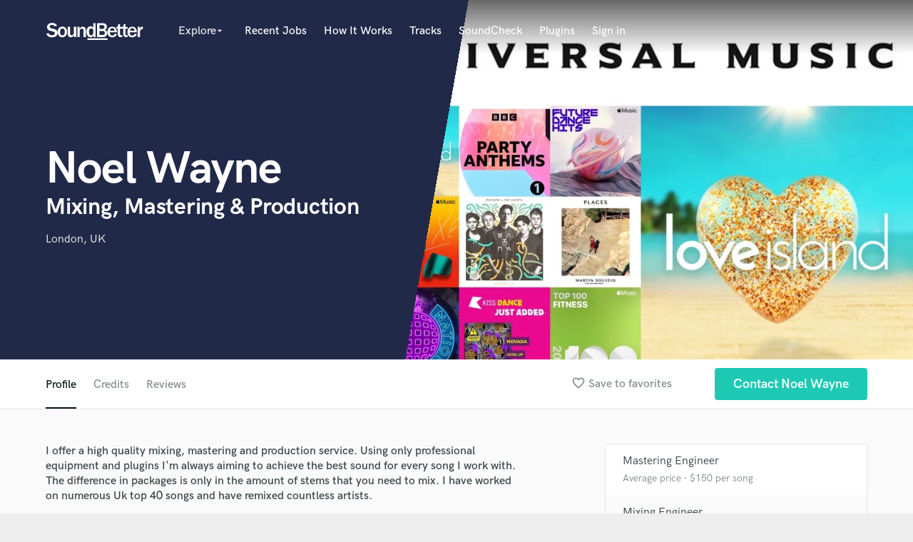

--- FILE ---
content_type: text/html; charset=utf-8
request_url: https://www.google.com/recaptcha/api2/anchor?ar=1&k=6Ldz1-ISAAAAAC-cNJnj4siHO0Gswu3die0mxASV&co=aHR0cHM6Ly9zb3VuZGJldHRlci5jb206NDQz&hl=en&v=PoyoqOPhxBO7pBk68S4YbpHZ&size=normal&anchor-ms=20000&execute-ms=30000&cb=xn8za4zigymi
body_size: 49242
content:
<!DOCTYPE HTML><html dir="ltr" lang="en"><head><meta http-equiv="Content-Type" content="text/html; charset=UTF-8">
<meta http-equiv="X-UA-Compatible" content="IE=edge">
<title>reCAPTCHA</title>
<style type="text/css">
/* cyrillic-ext */
@font-face {
  font-family: 'Roboto';
  font-style: normal;
  font-weight: 400;
  font-stretch: 100%;
  src: url(//fonts.gstatic.com/s/roboto/v48/KFO7CnqEu92Fr1ME7kSn66aGLdTylUAMa3GUBHMdazTgWw.woff2) format('woff2');
  unicode-range: U+0460-052F, U+1C80-1C8A, U+20B4, U+2DE0-2DFF, U+A640-A69F, U+FE2E-FE2F;
}
/* cyrillic */
@font-face {
  font-family: 'Roboto';
  font-style: normal;
  font-weight: 400;
  font-stretch: 100%;
  src: url(//fonts.gstatic.com/s/roboto/v48/KFO7CnqEu92Fr1ME7kSn66aGLdTylUAMa3iUBHMdazTgWw.woff2) format('woff2');
  unicode-range: U+0301, U+0400-045F, U+0490-0491, U+04B0-04B1, U+2116;
}
/* greek-ext */
@font-face {
  font-family: 'Roboto';
  font-style: normal;
  font-weight: 400;
  font-stretch: 100%;
  src: url(//fonts.gstatic.com/s/roboto/v48/KFO7CnqEu92Fr1ME7kSn66aGLdTylUAMa3CUBHMdazTgWw.woff2) format('woff2');
  unicode-range: U+1F00-1FFF;
}
/* greek */
@font-face {
  font-family: 'Roboto';
  font-style: normal;
  font-weight: 400;
  font-stretch: 100%;
  src: url(//fonts.gstatic.com/s/roboto/v48/KFO7CnqEu92Fr1ME7kSn66aGLdTylUAMa3-UBHMdazTgWw.woff2) format('woff2');
  unicode-range: U+0370-0377, U+037A-037F, U+0384-038A, U+038C, U+038E-03A1, U+03A3-03FF;
}
/* math */
@font-face {
  font-family: 'Roboto';
  font-style: normal;
  font-weight: 400;
  font-stretch: 100%;
  src: url(//fonts.gstatic.com/s/roboto/v48/KFO7CnqEu92Fr1ME7kSn66aGLdTylUAMawCUBHMdazTgWw.woff2) format('woff2');
  unicode-range: U+0302-0303, U+0305, U+0307-0308, U+0310, U+0312, U+0315, U+031A, U+0326-0327, U+032C, U+032F-0330, U+0332-0333, U+0338, U+033A, U+0346, U+034D, U+0391-03A1, U+03A3-03A9, U+03B1-03C9, U+03D1, U+03D5-03D6, U+03F0-03F1, U+03F4-03F5, U+2016-2017, U+2034-2038, U+203C, U+2040, U+2043, U+2047, U+2050, U+2057, U+205F, U+2070-2071, U+2074-208E, U+2090-209C, U+20D0-20DC, U+20E1, U+20E5-20EF, U+2100-2112, U+2114-2115, U+2117-2121, U+2123-214F, U+2190, U+2192, U+2194-21AE, U+21B0-21E5, U+21F1-21F2, U+21F4-2211, U+2213-2214, U+2216-22FF, U+2308-230B, U+2310, U+2319, U+231C-2321, U+2336-237A, U+237C, U+2395, U+239B-23B7, U+23D0, U+23DC-23E1, U+2474-2475, U+25AF, U+25B3, U+25B7, U+25BD, U+25C1, U+25CA, U+25CC, U+25FB, U+266D-266F, U+27C0-27FF, U+2900-2AFF, U+2B0E-2B11, U+2B30-2B4C, U+2BFE, U+3030, U+FF5B, U+FF5D, U+1D400-1D7FF, U+1EE00-1EEFF;
}
/* symbols */
@font-face {
  font-family: 'Roboto';
  font-style: normal;
  font-weight: 400;
  font-stretch: 100%;
  src: url(//fonts.gstatic.com/s/roboto/v48/KFO7CnqEu92Fr1ME7kSn66aGLdTylUAMaxKUBHMdazTgWw.woff2) format('woff2');
  unicode-range: U+0001-000C, U+000E-001F, U+007F-009F, U+20DD-20E0, U+20E2-20E4, U+2150-218F, U+2190, U+2192, U+2194-2199, U+21AF, U+21E6-21F0, U+21F3, U+2218-2219, U+2299, U+22C4-22C6, U+2300-243F, U+2440-244A, U+2460-24FF, U+25A0-27BF, U+2800-28FF, U+2921-2922, U+2981, U+29BF, U+29EB, U+2B00-2BFF, U+4DC0-4DFF, U+FFF9-FFFB, U+10140-1018E, U+10190-1019C, U+101A0, U+101D0-101FD, U+102E0-102FB, U+10E60-10E7E, U+1D2C0-1D2D3, U+1D2E0-1D37F, U+1F000-1F0FF, U+1F100-1F1AD, U+1F1E6-1F1FF, U+1F30D-1F30F, U+1F315, U+1F31C, U+1F31E, U+1F320-1F32C, U+1F336, U+1F378, U+1F37D, U+1F382, U+1F393-1F39F, U+1F3A7-1F3A8, U+1F3AC-1F3AF, U+1F3C2, U+1F3C4-1F3C6, U+1F3CA-1F3CE, U+1F3D4-1F3E0, U+1F3ED, U+1F3F1-1F3F3, U+1F3F5-1F3F7, U+1F408, U+1F415, U+1F41F, U+1F426, U+1F43F, U+1F441-1F442, U+1F444, U+1F446-1F449, U+1F44C-1F44E, U+1F453, U+1F46A, U+1F47D, U+1F4A3, U+1F4B0, U+1F4B3, U+1F4B9, U+1F4BB, U+1F4BF, U+1F4C8-1F4CB, U+1F4D6, U+1F4DA, U+1F4DF, U+1F4E3-1F4E6, U+1F4EA-1F4ED, U+1F4F7, U+1F4F9-1F4FB, U+1F4FD-1F4FE, U+1F503, U+1F507-1F50B, U+1F50D, U+1F512-1F513, U+1F53E-1F54A, U+1F54F-1F5FA, U+1F610, U+1F650-1F67F, U+1F687, U+1F68D, U+1F691, U+1F694, U+1F698, U+1F6AD, U+1F6B2, U+1F6B9-1F6BA, U+1F6BC, U+1F6C6-1F6CF, U+1F6D3-1F6D7, U+1F6E0-1F6EA, U+1F6F0-1F6F3, U+1F6F7-1F6FC, U+1F700-1F7FF, U+1F800-1F80B, U+1F810-1F847, U+1F850-1F859, U+1F860-1F887, U+1F890-1F8AD, U+1F8B0-1F8BB, U+1F8C0-1F8C1, U+1F900-1F90B, U+1F93B, U+1F946, U+1F984, U+1F996, U+1F9E9, U+1FA00-1FA6F, U+1FA70-1FA7C, U+1FA80-1FA89, U+1FA8F-1FAC6, U+1FACE-1FADC, U+1FADF-1FAE9, U+1FAF0-1FAF8, U+1FB00-1FBFF;
}
/* vietnamese */
@font-face {
  font-family: 'Roboto';
  font-style: normal;
  font-weight: 400;
  font-stretch: 100%;
  src: url(//fonts.gstatic.com/s/roboto/v48/KFO7CnqEu92Fr1ME7kSn66aGLdTylUAMa3OUBHMdazTgWw.woff2) format('woff2');
  unicode-range: U+0102-0103, U+0110-0111, U+0128-0129, U+0168-0169, U+01A0-01A1, U+01AF-01B0, U+0300-0301, U+0303-0304, U+0308-0309, U+0323, U+0329, U+1EA0-1EF9, U+20AB;
}
/* latin-ext */
@font-face {
  font-family: 'Roboto';
  font-style: normal;
  font-weight: 400;
  font-stretch: 100%;
  src: url(//fonts.gstatic.com/s/roboto/v48/KFO7CnqEu92Fr1ME7kSn66aGLdTylUAMa3KUBHMdazTgWw.woff2) format('woff2');
  unicode-range: U+0100-02BA, U+02BD-02C5, U+02C7-02CC, U+02CE-02D7, U+02DD-02FF, U+0304, U+0308, U+0329, U+1D00-1DBF, U+1E00-1E9F, U+1EF2-1EFF, U+2020, U+20A0-20AB, U+20AD-20C0, U+2113, U+2C60-2C7F, U+A720-A7FF;
}
/* latin */
@font-face {
  font-family: 'Roboto';
  font-style: normal;
  font-weight: 400;
  font-stretch: 100%;
  src: url(//fonts.gstatic.com/s/roboto/v48/KFO7CnqEu92Fr1ME7kSn66aGLdTylUAMa3yUBHMdazQ.woff2) format('woff2');
  unicode-range: U+0000-00FF, U+0131, U+0152-0153, U+02BB-02BC, U+02C6, U+02DA, U+02DC, U+0304, U+0308, U+0329, U+2000-206F, U+20AC, U+2122, U+2191, U+2193, U+2212, U+2215, U+FEFF, U+FFFD;
}
/* cyrillic-ext */
@font-face {
  font-family: 'Roboto';
  font-style: normal;
  font-weight: 500;
  font-stretch: 100%;
  src: url(//fonts.gstatic.com/s/roboto/v48/KFO7CnqEu92Fr1ME7kSn66aGLdTylUAMa3GUBHMdazTgWw.woff2) format('woff2');
  unicode-range: U+0460-052F, U+1C80-1C8A, U+20B4, U+2DE0-2DFF, U+A640-A69F, U+FE2E-FE2F;
}
/* cyrillic */
@font-face {
  font-family: 'Roboto';
  font-style: normal;
  font-weight: 500;
  font-stretch: 100%;
  src: url(//fonts.gstatic.com/s/roboto/v48/KFO7CnqEu92Fr1ME7kSn66aGLdTylUAMa3iUBHMdazTgWw.woff2) format('woff2');
  unicode-range: U+0301, U+0400-045F, U+0490-0491, U+04B0-04B1, U+2116;
}
/* greek-ext */
@font-face {
  font-family: 'Roboto';
  font-style: normal;
  font-weight: 500;
  font-stretch: 100%;
  src: url(//fonts.gstatic.com/s/roboto/v48/KFO7CnqEu92Fr1ME7kSn66aGLdTylUAMa3CUBHMdazTgWw.woff2) format('woff2');
  unicode-range: U+1F00-1FFF;
}
/* greek */
@font-face {
  font-family: 'Roboto';
  font-style: normal;
  font-weight: 500;
  font-stretch: 100%;
  src: url(//fonts.gstatic.com/s/roboto/v48/KFO7CnqEu92Fr1ME7kSn66aGLdTylUAMa3-UBHMdazTgWw.woff2) format('woff2');
  unicode-range: U+0370-0377, U+037A-037F, U+0384-038A, U+038C, U+038E-03A1, U+03A3-03FF;
}
/* math */
@font-face {
  font-family: 'Roboto';
  font-style: normal;
  font-weight: 500;
  font-stretch: 100%;
  src: url(//fonts.gstatic.com/s/roboto/v48/KFO7CnqEu92Fr1ME7kSn66aGLdTylUAMawCUBHMdazTgWw.woff2) format('woff2');
  unicode-range: U+0302-0303, U+0305, U+0307-0308, U+0310, U+0312, U+0315, U+031A, U+0326-0327, U+032C, U+032F-0330, U+0332-0333, U+0338, U+033A, U+0346, U+034D, U+0391-03A1, U+03A3-03A9, U+03B1-03C9, U+03D1, U+03D5-03D6, U+03F0-03F1, U+03F4-03F5, U+2016-2017, U+2034-2038, U+203C, U+2040, U+2043, U+2047, U+2050, U+2057, U+205F, U+2070-2071, U+2074-208E, U+2090-209C, U+20D0-20DC, U+20E1, U+20E5-20EF, U+2100-2112, U+2114-2115, U+2117-2121, U+2123-214F, U+2190, U+2192, U+2194-21AE, U+21B0-21E5, U+21F1-21F2, U+21F4-2211, U+2213-2214, U+2216-22FF, U+2308-230B, U+2310, U+2319, U+231C-2321, U+2336-237A, U+237C, U+2395, U+239B-23B7, U+23D0, U+23DC-23E1, U+2474-2475, U+25AF, U+25B3, U+25B7, U+25BD, U+25C1, U+25CA, U+25CC, U+25FB, U+266D-266F, U+27C0-27FF, U+2900-2AFF, U+2B0E-2B11, U+2B30-2B4C, U+2BFE, U+3030, U+FF5B, U+FF5D, U+1D400-1D7FF, U+1EE00-1EEFF;
}
/* symbols */
@font-face {
  font-family: 'Roboto';
  font-style: normal;
  font-weight: 500;
  font-stretch: 100%;
  src: url(//fonts.gstatic.com/s/roboto/v48/KFO7CnqEu92Fr1ME7kSn66aGLdTylUAMaxKUBHMdazTgWw.woff2) format('woff2');
  unicode-range: U+0001-000C, U+000E-001F, U+007F-009F, U+20DD-20E0, U+20E2-20E4, U+2150-218F, U+2190, U+2192, U+2194-2199, U+21AF, U+21E6-21F0, U+21F3, U+2218-2219, U+2299, U+22C4-22C6, U+2300-243F, U+2440-244A, U+2460-24FF, U+25A0-27BF, U+2800-28FF, U+2921-2922, U+2981, U+29BF, U+29EB, U+2B00-2BFF, U+4DC0-4DFF, U+FFF9-FFFB, U+10140-1018E, U+10190-1019C, U+101A0, U+101D0-101FD, U+102E0-102FB, U+10E60-10E7E, U+1D2C0-1D2D3, U+1D2E0-1D37F, U+1F000-1F0FF, U+1F100-1F1AD, U+1F1E6-1F1FF, U+1F30D-1F30F, U+1F315, U+1F31C, U+1F31E, U+1F320-1F32C, U+1F336, U+1F378, U+1F37D, U+1F382, U+1F393-1F39F, U+1F3A7-1F3A8, U+1F3AC-1F3AF, U+1F3C2, U+1F3C4-1F3C6, U+1F3CA-1F3CE, U+1F3D4-1F3E0, U+1F3ED, U+1F3F1-1F3F3, U+1F3F5-1F3F7, U+1F408, U+1F415, U+1F41F, U+1F426, U+1F43F, U+1F441-1F442, U+1F444, U+1F446-1F449, U+1F44C-1F44E, U+1F453, U+1F46A, U+1F47D, U+1F4A3, U+1F4B0, U+1F4B3, U+1F4B9, U+1F4BB, U+1F4BF, U+1F4C8-1F4CB, U+1F4D6, U+1F4DA, U+1F4DF, U+1F4E3-1F4E6, U+1F4EA-1F4ED, U+1F4F7, U+1F4F9-1F4FB, U+1F4FD-1F4FE, U+1F503, U+1F507-1F50B, U+1F50D, U+1F512-1F513, U+1F53E-1F54A, U+1F54F-1F5FA, U+1F610, U+1F650-1F67F, U+1F687, U+1F68D, U+1F691, U+1F694, U+1F698, U+1F6AD, U+1F6B2, U+1F6B9-1F6BA, U+1F6BC, U+1F6C6-1F6CF, U+1F6D3-1F6D7, U+1F6E0-1F6EA, U+1F6F0-1F6F3, U+1F6F7-1F6FC, U+1F700-1F7FF, U+1F800-1F80B, U+1F810-1F847, U+1F850-1F859, U+1F860-1F887, U+1F890-1F8AD, U+1F8B0-1F8BB, U+1F8C0-1F8C1, U+1F900-1F90B, U+1F93B, U+1F946, U+1F984, U+1F996, U+1F9E9, U+1FA00-1FA6F, U+1FA70-1FA7C, U+1FA80-1FA89, U+1FA8F-1FAC6, U+1FACE-1FADC, U+1FADF-1FAE9, U+1FAF0-1FAF8, U+1FB00-1FBFF;
}
/* vietnamese */
@font-face {
  font-family: 'Roboto';
  font-style: normal;
  font-weight: 500;
  font-stretch: 100%;
  src: url(//fonts.gstatic.com/s/roboto/v48/KFO7CnqEu92Fr1ME7kSn66aGLdTylUAMa3OUBHMdazTgWw.woff2) format('woff2');
  unicode-range: U+0102-0103, U+0110-0111, U+0128-0129, U+0168-0169, U+01A0-01A1, U+01AF-01B0, U+0300-0301, U+0303-0304, U+0308-0309, U+0323, U+0329, U+1EA0-1EF9, U+20AB;
}
/* latin-ext */
@font-face {
  font-family: 'Roboto';
  font-style: normal;
  font-weight: 500;
  font-stretch: 100%;
  src: url(//fonts.gstatic.com/s/roboto/v48/KFO7CnqEu92Fr1ME7kSn66aGLdTylUAMa3KUBHMdazTgWw.woff2) format('woff2');
  unicode-range: U+0100-02BA, U+02BD-02C5, U+02C7-02CC, U+02CE-02D7, U+02DD-02FF, U+0304, U+0308, U+0329, U+1D00-1DBF, U+1E00-1E9F, U+1EF2-1EFF, U+2020, U+20A0-20AB, U+20AD-20C0, U+2113, U+2C60-2C7F, U+A720-A7FF;
}
/* latin */
@font-face {
  font-family: 'Roboto';
  font-style: normal;
  font-weight: 500;
  font-stretch: 100%;
  src: url(//fonts.gstatic.com/s/roboto/v48/KFO7CnqEu92Fr1ME7kSn66aGLdTylUAMa3yUBHMdazQ.woff2) format('woff2');
  unicode-range: U+0000-00FF, U+0131, U+0152-0153, U+02BB-02BC, U+02C6, U+02DA, U+02DC, U+0304, U+0308, U+0329, U+2000-206F, U+20AC, U+2122, U+2191, U+2193, U+2212, U+2215, U+FEFF, U+FFFD;
}
/* cyrillic-ext */
@font-face {
  font-family: 'Roboto';
  font-style: normal;
  font-weight: 900;
  font-stretch: 100%;
  src: url(//fonts.gstatic.com/s/roboto/v48/KFO7CnqEu92Fr1ME7kSn66aGLdTylUAMa3GUBHMdazTgWw.woff2) format('woff2');
  unicode-range: U+0460-052F, U+1C80-1C8A, U+20B4, U+2DE0-2DFF, U+A640-A69F, U+FE2E-FE2F;
}
/* cyrillic */
@font-face {
  font-family: 'Roboto';
  font-style: normal;
  font-weight: 900;
  font-stretch: 100%;
  src: url(//fonts.gstatic.com/s/roboto/v48/KFO7CnqEu92Fr1ME7kSn66aGLdTylUAMa3iUBHMdazTgWw.woff2) format('woff2');
  unicode-range: U+0301, U+0400-045F, U+0490-0491, U+04B0-04B1, U+2116;
}
/* greek-ext */
@font-face {
  font-family: 'Roboto';
  font-style: normal;
  font-weight: 900;
  font-stretch: 100%;
  src: url(//fonts.gstatic.com/s/roboto/v48/KFO7CnqEu92Fr1ME7kSn66aGLdTylUAMa3CUBHMdazTgWw.woff2) format('woff2');
  unicode-range: U+1F00-1FFF;
}
/* greek */
@font-face {
  font-family: 'Roboto';
  font-style: normal;
  font-weight: 900;
  font-stretch: 100%;
  src: url(//fonts.gstatic.com/s/roboto/v48/KFO7CnqEu92Fr1ME7kSn66aGLdTylUAMa3-UBHMdazTgWw.woff2) format('woff2');
  unicode-range: U+0370-0377, U+037A-037F, U+0384-038A, U+038C, U+038E-03A1, U+03A3-03FF;
}
/* math */
@font-face {
  font-family: 'Roboto';
  font-style: normal;
  font-weight: 900;
  font-stretch: 100%;
  src: url(//fonts.gstatic.com/s/roboto/v48/KFO7CnqEu92Fr1ME7kSn66aGLdTylUAMawCUBHMdazTgWw.woff2) format('woff2');
  unicode-range: U+0302-0303, U+0305, U+0307-0308, U+0310, U+0312, U+0315, U+031A, U+0326-0327, U+032C, U+032F-0330, U+0332-0333, U+0338, U+033A, U+0346, U+034D, U+0391-03A1, U+03A3-03A9, U+03B1-03C9, U+03D1, U+03D5-03D6, U+03F0-03F1, U+03F4-03F5, U+2016-2017, U+2034-2038, U+203C, U+2040, U+2043, U+2047, U+2050, U+2057, U+205F, U+2070-2071, U+2074-208E, U+2090-209C, U+20D0-20DC, U+20E1, U+20E5-20EF, U+2100-2112, U+2114-2115, U+2117-2121, U+2123-214F, U+2190, U+2192, U+2194-21AE, U+21B0-21E5, U+21F1-21F2, U+21F4-2211, U+2213-2214, U+2216-22FF, U+2308-230B, U+2310, U+2319, U+231C-2321, U+2336-237A, U+237C, U+2395, U+239B-23B7, U+23D0, U+23DC-23E1, U+2474-2475, U+25AF, U+25B3, U+25B7, U+25BD, U+25C1, U+25CA, U+25CC, U+25FB, U+266D-266F, U+27C0-27FF, U+2900-2AFF, U+2B0E-2B11, U+2B30-2B4C, U+2BFE, U+3030, U+FF5B, U+FF5D, U+1D400-1D7FF, U+1EE00-1EEFF;
}
/* symbols */
@font-face {
  font-family: 'Roboto';
  font-style: normal;
  font-weight: 900;
  font-stretch: 100%;
  src: url(//fonts.gstatic.com/s/roboto/v48/KFO7CnqEu92Fr1ME7kSn66aGLdTylUAMaxKUBHMdazTgWw.woff2) format('woff2');
  unicode-range: U+0001-000C, U+000E-001F, U+007F-009F, U+20DD-20E0, U+20E2-20E4, U+2150-218F, U+2190, U+2192, U+2194-2199, U+21AF, U+21E6-21F0, U+21F3, U+2218-2219, U+2299, U+22C4-22C6, U+2300-243F, U+2440-244A, U+2460-24FF, U+25A0-27BF, U+2800-28FF, U+2921-2922, U+2981, U+29BF, U+29EB, U+2B00-2BFF, U+4DC0-4DFF, U+FFF9-FFFB, U+10140-1018E, U+10190-1019C, U+101A0, U+101D0-101FD, U+102E0-102FB, U+10E60-10E7E, U+1D2C0-1D2D3, U+1D2E0-1D37F, U+1F000-1F0FF, U+1F100-1F1AD, U+1F1E6-1F1FF, U+1F30D-1F30F, U+1F315, U+1F31C, U+1F31E, U+1F320-1F32C, U+1F336, U+1F378, U+1F37D, U+1F382, U+1F393-1F39F, U+1F3A7-1F3A8, U+1F3AC-1F3AF, U+1F3C2, U+1F3C4-1F3C6, U+1F3CA-1F3CE, U+1F3D4-1F3E0, U+1F3ED, U+1F3F1-1F3F3, U+1F3F5-1F3F7, U+1F408, U+1F415, U+1F41F, U+1F426, U+1F43F, U+1F441-1F442, U+1F444, U+1F446-1F449, U+1F44C-1F44E, U+1F453, U+1F46A, U+1F47D, U+1F4A3, U+1F4B0, U+1F4B3, U+1F4B9, U+1F4BB, U+1F4BF, U+1F4C8-1F4CB, U+1F4D6, U+1F4DA, U+1F4DF, U+1F4E3-1F4E6, U+1F4EA-1F4ED, U+1F4F7, U+1F4F9-1F4FB, U+1F4FD-1F4FE, U+1F503, U+1F507-1F50B, U+1F50D, U+1F512-1F513, U+1F53E-1F54A, U+1F54F-1F5FA, U+1F610, U+1F650-1F67F, U+1F687, U+1F68D, U+1F691, U+1F694, U+1F698, U+1F6AD, U+1F6B2, U+1F6B9-1F6BA, U+1F6BC, U+1F6C6-1F6CF, U+1F6D3-1F6D7, U+1F6E0-1F6EA, U+1F6F0-1F6F3, U+1F6F7-1F6FC, U+1F700-1F7FF, U+1F800-1F80B, U+1F810-1F847, U+1F850-1F859, U+1F860-1F887, U+1F890-1F8AD, U+1F8B0-1F8BB, U+1F8C0-1F8C1, U+1F900-1F90B, U+1F93B, U+1F946, U+1F984, U+1F996, U+1F9E9, U+1FA00-1FA6F, U+1FA70-1FA7C, U+1FA80-1FA89, U+1FA8F-1FAC6, U+1FACE-1FADC, U+1FADF-1FAE9, U+1FAF0-1FAF8, U+1FB00-1FBFF;
}
/* vietnamese */
@font-face {
  font-family: 'Roboto';
  font-style: normal;
  font-weight: 900;
  font-stretch: 100%;
  src: url(//fonts.gstatic.com/s/roboto/v48/KFO7CnqEu92Fr1ME7kSn66aGLdTylUAMa3OUBHMdazTgWw.woff2) format('woff2');
  unicode-range: U+0102-0103, U+0110-0111, U+0128-0129, U+0168-0169, U+01A0-01A1, U+01AF-01B0, U+0300-0301, U+0303-0304, U+0308-0309, U+0323, U+0329, U+1EA0-1EF9, U+20AB;
}
/* latin-ext */
@font-face {
  font-family: 'Roboto';
  font-style: normal;
  font-weight: 900;
  font-stretch: 100%;
  src: url(//fonts.gstatic.com/s/roboto/v48/KFO7CnqEu92Fr1ME7kSn66aGLdTylUAMa3KUBHMdazTgWw.woff2) format('woff2');
  unicode-range: U+0100-02BA, U+02BD-02C5, U+02C7-02CC, U+02CE-02D7, U+02DD-02FF, U+0304, U+0308, U+0329, U+1D00-1DBF, U+1E00-1E9F, U+1EF2-1EFF, U+2020, U+20A0-20AB, U+20AD-20C0, U+2113, U+2C60-2C7F, U+A720-A7FF;
}
/* latin */
@font-face {
  font-family: 'Roboto';
  font-style: normal;
  font-weight: 900;
  font-stretch: 100%;
  src: url(//fonts.gstatic.com/s/roboto/v48/KFO7CnqEu92Fr1ME7kSn66aGLdTylUAMa3yUBHMdazQ.woff2) format('woff2');
  unicode-range: U+0000-00FF, U+0131, U+0152-0153, U+02BB-02BC, U+02C6, U+02DA, U+02DC, U+0304, U+0308, U+0329, U+2000-206F, U+20AC, U+2122, U+2191, U+2193, U+2212, U+2215, U+FEFF, U+FFFD;
}

</style>
<link rel="stylesheet" type="text/css" href="https://www.gstatic.com/recaptcha/releases/PoyoqOPhxBO7pBk68S4YbpHZ/styles__ltr.css">
<script nonce="ei6s2RbNqW_m1VlXIlmLSQ" type="text/javascript">window['__recaptcha_api'] = 'https://www.google.com/recaptcha/api2/';</script>
<script type="text/javascript" src="https://www.gstatic.com/recaptcha/releases/PoyoqOPhxBO7pBk68S4YbpHZ/recaptcha__en.js" nonce="ei6s2RbNqW_m1VlXIlmLSQ">
      
    </script></head>
<body><div id="rc-anchor-alert" class="rc-anchor-alert"></div>
<input type="hidden" id="recaptcha-token" value="[base64]">
<script type="text/javascript" nonce="ei6s2RbNqW_m1VlXIlmLSQ">
      recaptcha.anchor.Main.init("[\x22ainput\x22,[\x22bgdata\x22,\x22\x22,\[base64]/[base64]/[base64]/[base64]/[base64]/UltsKytdPUU6KEU8MjA0OD9SW2wrK109RT4+NnwxOTI6KChFJjY0NTEyKT09NTUyOTYmJk0rMTxjLmxlbmd0aCYmKGMuY2hhckNvZGVBdChNKzEpJjY0NTEyKT09NTYzMjA/[base64]/[base64]/[base64]/[base64]/[base64]/[base64]/[base64]\x22,\[base64]\\u003d\x22,\x22WksUZRpRw6o0SwfDtn5Bw4jDmcKCWkgxYsKUF8K+Gjl/[base64]/[base64]/CksKwwpNjw4MDwoNAw4zDnVPCiWDDjE7DrcKZw6PDmTB1wptpd8KzHMK4BcO6wqzCmcK5ecKcwq9rO3pqOcKzO8OMw6wLwotRY8K1wrIFbCVvw6prVsKWwrcuw5XDkHt/[base64]/Dl8KWNBM6w7MJacOjwpAkTsO3W2hJdMOuI8OobMOuwpDCiWLCtFgIM8OqNRrCjsKewpbDqWt4wrpbEMOmM8Oww4XDnxBPw5/DvH5pw67CtsKywp7DmcOgwr3CpXjDlCZnw6vCjQHCgsKkJkg5w63DsMKbB3jCqcKJw78IF0rDrWrCoMKxwpzClQ8vwovCngLCqsOMw5AUwpARw4vDjh0LMsK7w7jDnHY9G8OkQcKxKTXDlMKyRgHCpcKDw6M6wq0QMyTCrsO/wqMaY8O/wq4qT8OTRcOQGMO2LRFMw48VwqZUw4XDh2nDjQ/CssOMwq/CscKxCcKZw7HCtjfDh8OYUcO9eFE7KCIENMKlwrnCnAw9w6/CmFnCijPCnAt7woPDscKSw6JULHsFw7TCilHDocOVf2kYw5BpXsK3w7gwwoFRw7vDsGTDpnRww6Mgwrc3w4PDqcOZwqzCl8Kow7QLMcKgw4rCnQzDqsOBZ23CjS7DqsK/GjjCv8KMTELCqMOvwrkmDAs2wpbCtkgzecK0fMO0wrzClWbCusK5X8ODwr/[base64]/CkAHDicOZw40cCsOiPBMMwr4ew6smLQTDkhUVw6k/w69nw7DChHzDvlNww6HDvDESPkLCl1llwoLCvWXDiUfDm8KtY0Ykw43Dnh3DqxLDl8Kcw4HCusKuw4JzwrV3MwfDh3tLw4PCpMKDJMKpwo7CucK4wrUqK8OuJsKIwpAfw70rXTM4QR/[base64]/[base64]/DjsOqwpoew5pKw6zCjMO5YyHDpzrCj8OMSmt6woVBAHrDksKfCcKfw6VQw7lgw4XDvsKzw5tuwqnCjcO/w4XCpGVDYDrCqMKvwrPDh2puw7RmwpHCr3VCw7HCoV7DrMKRw75dw7jDkMOWwpEnUsOnXMOZwqDDqMKXwqtDaFIfw75jw4/Cng/CmzgmYzQmJVrCisKlbcKNwrlPB8OhRcK6ZhZyV8ORAjspwrBMw5pHY8KZEcOQwqnCp2fCny0bFsKWwq/Dj1kga8K+KsOYLmY2w5/[base64]/CtsKqwqfDhMKlwq7Dl3ULw6PCvi7Cp8Kgwo5FWVDDkcOswqXCicKdwpBUwo/DpDIpClfDnBnCilgnSlDDiSJFwq/CtRQsM8OEBmBhI8KHw4PDpsKew7HChm8tXcO4IcKsIMKew7sHLsKALMKSwojDtnzCicO8wot0wpnChns/VXnCr8O/wptjXEV5w5hjw5ErUMOTw7TCgX8cw5AzHC/DjMKEw5xMw63DnMK+ZcKLQy5YBDp/XMO6w5/Cj8Oib0Jzw4MQw5DDqcOqw6gsw6rDviQhw4/[base64]/CtCRECMKhw5vDssOewrkBwofDmiMkW8Khf20uFcOFw4QoHMO6UMORBEPCmUJUJcK9TyXDhsO/GiLCssKHw4rDqcKRCMOwwo7DlF7CuMOTwqbDlwPDtRHCtcOwJsOEw58VckhNw5E/[base64]/[base64]/[base64]/Ch03ChcOBw6PCrMKKw7bDnsKRw4LCh8KPwoEew799wpXCtcOccnbCrcKGdwF5w5ZXLjgVw5/Dnm7CiWLDpcOXw6URQlzCny1Aw5fCn0DDlMKjbMKfVsKqYXrCqcKiTTPDqXApU8K/WMOTw4UTw71ZLhdxwplPw5I3EMOzL8Kdw5RdPsOVwpjChMKdGVRHw45jwrDDpnIpwonDgsKuGWzDpcKAw54vGMKpNMK6w4nDqcOPAcOsS3gKwo8+HMKQTsKwwonChjc8wocwOWdxw7jDtsK/IMKkwqwCw77CtMO4woXCiXpFasKDUcOdIx/[base64]/[base64]/[base64]/[base64]/w6XDicOCZlk8XS/DhMOoSsOxWiAIJmdawr/CrBR1w6bDjsOsBBQUw4vCrcOpwoxRw5BXw7fCoBlywrMiSxF2w4HCpsK0w5DCiT7DnSdAbcKYH8OgwojDmMOcw782FHx+ZCEySsOcecKPMMOVOn/CisKUR8KOJ8KCwoTDt0HCn0QfWll6w7LDkcOSDx7CkMKyNXHCtMKnE13DlRLDlEjDtxnCtMKFw4E4w6zCtlp8aXLDjMObWcK+wrFTf1LChcK8JzIdwoYiPD4fD3o+w4/[base64]/RsOIe8KEw6HCiR/DhlzDmsKQQVTCu3/CmcKpesKpwrPDr8OWwqtOw5LCun8iTnPCqMK/[base64]/Clk/CksK1w5xbYsKqwrEZF8O0esKCwpFGB8Kqw77Ci8ONVC7CsHLDv10XwrQPVAo+KxvCqETCvMOvNhBOw4lMw410w7HDh8Okw5YFNsKBw4d5wp0JwrfDojPCvizDr8KUw7/DuQzCmMOuwqnDuA/CkMKzFMKwMS7DhgfDlGnCt8O8Kl5twq3Dm8OMwrNMSAVswp3DlULCg8KcPz3Dp8OTw77CpMKLwqzCk8KlwrYNwojCo1zCqCDColzDuMKEHTzDt8KICcOeT8O0FXhnw77Cu0XCmiMfw5rCkMOWwrNfFcKAPy19LMKrw58WwpfCu8OOWMKnXRZ1wo3Dnk/DnnQ+DRPDssOWw41Ew7Bjw6zCmjPCicK/Q8Ofwq4/FsKnAsK2w6bDim8/[base64]/UsK4wq3CosOiwojCucOeJsK/wopeDMOGwoHClMOLwr7DscO+w6Y2EMKGY8Orw5PDl8K/w4tHwpzDssOeaDooFTNiw4hcEEw1w5wxw48mfSnCgsKzw7RBwp9/Y2PCl8OSE1PCplgvw6/[base64]/wprDul5dOy5ZLyZtPWnCu8ONXiMWK1XDo2jDtUHDvcObJwZjZ0UHRcOEwqPDoEsOIyQswpHCjsOOZsKqw5wkWsK4DXIpZAzCiMKrVy/CoSI6QsK6w5fDgMKJPsOQWsOWcDjCscOrwqfDhhfDiEhbRsKYwqPCq8Oxw71+w7wcw5fComHDlipdLsOLw4PCscKvMVBVJ8Ktw6p5wqvDuUjCn8K8FRskw5ojwodxTcKObjsSesOiUMOgw7/CuA5qwqwEw7nDj30pwqchw6HCvcKeeMKKw5bDuSV6w6N9Ni0Hw63DjMKRw5rDucOBdn3Doj/Cs8KCVwExAV7Dh8KGKcKCcwxNBC5pMkfDl8KOKDkEUXF+wrnCuznDiMKlwolawr/CjBsKw6www5N0c2/CssO6K8O4w7zCvcKaXcK6YsObMxt9ZS5kCDlWwrPCi1nCkEAeOyHDuMK9E2rDn8KmZGHCrysCQMOWew/Cm8OUwpTDqWBMf8KySMKwwppRwqPDs8OaSi5jwrDCscOGw7Y2VB/CgsOww4tOw4XCs8KKD8OmaBdgwo3CkMOLw5Bewp3CplXDnho/RcKwwo0FRj88QcK1B8Obw5LCjsKUw4HDp8Kyw6s2wqrCocOgFsOhIcOGSjbDu8Oswr9gwqYIwrY/bQPCoRHCgjhqEcOoEDLDpMKnNcK/YlDCmcKHMsOlX0fDmsOnIBnCrDfDtcOEPsKNIS3DuMOcZGE+cnYvRMKYYjwqwr0PBsKJw40Yw5nCtmdKw6/CgcKBw57DpsK0OMKBUAYXIwoHXA3DhsONEGtYUcK7W3zCjMKTw7zCrEgdw73Dk8OeQy0cwpA+L8K6V8KwbBPCucKxwo4zFkfDpMKNHcKaw4ghwr/DmxnDvzvDtwBNw50lwqbCkMOQw44NIlXDucOEwpXDlgFsw7jDi8KPHMKKw7rDug/CiMOIwoPCrcK3woDDtcOYwrnDr3zDicOtw4NJZgRjwpPClcOqw5zDvCU4EzPChGRgRcK+CMOKw4/[base64]/AjNeAMOHwrvDjSnDoMOMw4vDmVLCkMK6w5MYN3zCvsKQG8K0fkp3w41awqPDgsKZw5/CqMKWwqBIXsOtwqB4TcK4YlRpNzPCmXHComfDocKvwqnDtsKawqXCu1lYaMOyRA/DrMKrwrNvHGjDhEDDhF3DoMK0w5bDq8Osw5JeNE/DrWvCq1lCMcKmwrjDmxrCpmTCknxlB8OLwrsILAAmHcKywoU8w5DCtMOqw7lUw6XDlA1mw73CpBLDrcOywq8SZhzCuxfDuCXCphjDlcOQwqZ9woDCikRXBsKQRyXDoEhWJynDrg/Dt8ONw4/CgMOjwqbDpgfColU3T8OGwpHDlMOUesKlwqB1w4jDr8OGwq99wpRJw7NeC8KiwpRbT8KEwqQewoU1VcK5w4s0w7LDhm8CwqHDm8K6LlDCpzs9EATChcKze8Otw7fDrsOfwocfXGrDqsOJwpjCpMKmVcKSF3bCjXdFw41kw7/[base64]/DgHjCtMOTwpfDi8OBfRcrw7HCv1jCncOSW27DrcOlP8KSwqfDkSHDlcO5NsOwJ0PDiWxowo/Di8KKa8OwwoPCrcO7w7/[base64]/w4FZR0PDqX93aXnCu8Oww6TCv3vDgCrDvEPCkMO0FA9uX8KNTClwwrMewpvCncOgOMKRFsO/OC1ywpHCujMmIMKLw5DCjMOYdcK1wo/[base64]/LcOpMQtOw5/DuA7DrmXDsS5ZwrBxGMODw6jDnDtDw7Z8wqZ3GMOuwoowQiLCuxrCiMKLwphwccKIw7drwrY7wol/wqpNwr9vwprCm8OKIHHCrlZlw50NwrnDo3/Dk3d8w7hkwrN7w6sOw5rDoSATUsK4QMKtw4bCpsOsw7JkwqnDpsOwwrDDv2EwwrAtw6/[base64]/EnvDjn1Gw5h9JFHCuRvCv8KsIRHDisKCwpQ1BAx8OcO9BcKZwo7Dl8K8wovCklEEDGLCsMOnA8KvwrhCeVbDmsKDwp3DkTQdfxzDhcOpWcK/wpDCv2tqwqRDwo3CrsOLLcO6w7DChkLCn2EBw6nCmBlDworChsKUwrXCkMKWfMOwwrTCv2DDsGHCuml/w6PDkE3CnsKPOlY+QcOYw7zDuDtFFSnDmcOsPMKWwqbDlQjCusOxE8O4DmVtZcKIS8K6QBE0TMOwPcKIwrnCqMKAwojCpyR8w6Zhw43Dp8O/A8KTesKqEsO4GcOIZcKXwq/[base64]/[base64]/ecO2w60tGcKuwqEawocaw77DnMO8BHEJwo7CmsOYwposw6LCuQ3DnsKZEDvDpxl3wpnCp8KTw7Zxw4ZFZ8K8RDx1eEpqO8KZMMKZwrJvej/CvMOzckrDocKywqLDhcOnwq4KYMO7GcODX8KsalJmwoQgFBvChMKqw6o1w4gVTwZmwrPDmSvCncOgw61vw7NHE8OdTsKSwpwNwqsLwpnDi03DjcKqL31cwpPDj0rCtFbClnfDpH7DjALCo8OhwqN6TMOtUCcULsKiV8KANjVDdUDDkXDDmMO4w7LDqSpiwrM0Qm0/w4oPwpFUwqTCoTzCl1Viw4YOWUzCusKXw57ChsO/OElDfcK+NEIJwrlAUsKXY8OTf8KLwrJmw5/DnsKDw5t/w5d0Q8KAw5fCunrDtks5wqbCtcOcM8Kfwp9CNwvCkDPCu8KxHMOQKMOkAQXClRIgMMKiw77CscOxwpBSwq3Co8K4PMO0I3JkDMK/FCpbV3/CmcKsw6crwrrCqS/Dt8KFYsOww5EBYcK7w6PCpsKnayHDvnjCq8KYTcOAw5TCrRzCuiMpH8OpcsOPw4TCthTDu8Kxwr/CjMKzw58wOjDCu8OWPGp5TMKPwrNIw7Biwq/CvnZJwosnwrfCuVsmSUkfGHjDmsOsfMOmTAMJw6Z7bsOKwq16T8KswpoOw6bDlF8sWcKfGFxvIMOqQkHCp1fDhMOKRg/DqhoAwpd6SDcTw6vDjQvCvnwJCFIow7LDjilkwoN+wqlRw7hnP8KWw53Ds1zDnMO8w5rDo8OHw7RNZMO7wrgxw7IAw5kbOcOwIsOtwqbDt8Kjw7TDiUzCgcOnw4HDicOsw7wYUnERwp3CrWHDp8KmLVFWacKiTSRAw7DDoMKrw4DDuGkHwoUkwo1/woHDl8KgHRI1w7fDo8OJdMOdw6Z7IBDCg8OuKS4cwrFFQMKpwp3DggLCjg/[base64]/CsMOVUVnDhHE0QF7ClnYewosSVcKRe2bCmAd6wpcSwqrCiT/DoMOuw7Zjw5cow54aSWrDk8OXwqVtX0MZwrDDtzLCg8OLGMOqY8ORwrjCi1RULxBfWBzCpGHDrA3DhknDtlIQbS5ibcKbJwXCgm/Cp2rDp8KIw5HDkcKmdcKuwr8NN8KcOMOHwpjCn2bCjzJ4PMKBwognA2NEe2EUHMOoQHLDjMOiw5kiw7p/[base64]/[base64]/[base64]/DrcOtwoRFARlODsKSEA4sw6R7wrZof3dadk3CvH7Cj8OUwoxFFGw0wrXDusOuw7wEw4LCmcO6wq0SasOiZ0TCkAJbUWrDpnfDssO8wroiwrhOAiJrwpzCoBFlWQpUY8OWw53CkTHDl8OAKsOqJzhxV1DChn7CrsOMw6LCoR7CkMO1PsK/w6Yiw73Dl8KLw5dOJcKkPsOmw67DrzJsSUTDhDzCgyzDl8KVSMKsDXIEwoQqJ1HCqMKHLsKfw7YIwqUnw58hwpbDscKhwpHDuGgxNivDjcOsw7fDlMOxwrjCrgxZwpVxw7HDm3/Dh8OxTsK8wpHDr8K5WsOIcSQ9TcOVwrnDiRHDpsOpRcKAw70owo8twpTDjcODw4PCj1HCssK9CMK2wpnCr8KGZMOCw70Cw4VLw4lgG8K7wqJPwrMkX3PCrU7DoMONXcOJw57DkmXClDN1QlnDoMO8w7PDicOAw5XCn8O4w4HDjjvCgG0dw5ZAw6/[base64]/Dp8Kgwq/[base64]/[base64]/CgmRuwq4mTcO5DsOVw73ClldjZMKrY8OYwpRYw6xtw5Yow6HDjVsIwoBFEBhUd8OcWsOEwqXDi1gRHMOuaXVICE9/MgERw47CpcKJw7d8w7VpUio3acKww7Evw58xwobCpAd6wq/[base64]/CkFvDujTDh8KePMOywo5nXsKFG8KaQxfCj8Okw4/DoUV5wqfDi8KdGz/CpMK+wozCp1TDuMKqPDYCw4Ece8OywoMWwojDjzDDvW48V8O6wqwbEcKVeWDCjjhsw7nCh8OwfsKGwoPCgAnDpMObG2nCrC/DnsKkIsKfBMK6wp/DrcO8e8OzwrLCicK1w4jDmhrDqMK2KE5IV23CpklhwpBJwpEJw6PCplNRKcKfXcO0IMO9wpMiUsOSwqfDosKHJwDDv8KTw6QBb8K0cE9nwqxhKcOkZC4GfF8jw4ExZTgZbsO3acK2ecO7wqnCoMOSw5pJwp08KsKrwr1/W1gGwp/Dp3YcOMO4cEEqwp7Cp8KXw4Vhw6rDncK3bMOlwrfDgzzDmcOPEsOhw4/DkGrCswfCrcO/wpMkw5PDunnDtMKPdcO+RDvDgsOBXcOnIcO4w4JTw79Cw7YuWEjCmVbCigjCnMOfD2FPVTzCskV3wpIaeVnCp8KRY18vbMKRw4ZVw5nCrVvDqMKnw6Naw53DrsOPw4lRLcOCw5F7w67DpsKraUfCky7DtcOpwr1gTSjChMO/CCvDmsOFfcOaSQ9zXMO5wqbDscK3Z3PDlcOHwpYyGVrDrMO2NRbCs8KiTCfDvsKDwq5Swp7DiFXDtilcw5APF8OrwpFCw7J7csOefFQHMnY4YMOfSXkGR8Ovw4FRDD/[base64]/[base64]/MztccUvDqhDDg8KVPXNIM21QPUXDtjNvVA48w7fDl8OeE8KIXlYyw4DDqyfDn1HCkcK5w7LCsz85NMOCwp4hbcK+biDCh1bCk8Khwqdcwr/[base64]/Cl3vDinluPUNSw5EUwpvCgXTCnRTDhX9pRUI+MsOAAsKmwpvCjh7CtBXCmMOcIll9VMOWRBU6wpU1XWRywpAXwrLCtsKFw63Ds8OxQwprwo7Cl8Orw4s6OcKjHFHCosOpw4kxwrANdinDtMO+KRNaCjvDpnDCnA4vwoQ8woQYCcOkwoJ/[base64]/ChcKgwpPCnzgPfX4NO0/[base64]/L8ObC8OISF7DmmvCp8KfMFbDksKKIMKMEEjDlsOQFxkpw5XDr8KiecOFNGzCpjjDq8K0wozDu2YiYVQDwpcbwoECw4LCvFTDjcOPwr/DuwI3XDgBwr1ZVS8AIyvCtMOUa8KRF1IwBgbDqsOcMAbDgcOMfH7Cu8KFeMOOwoM+wrVefBLCuMKuwoHDo8OGw7vDgMOww4/CrMOewprCg8O5ScOJdjfDj2/Ct8OrTcOkwq4tTi1pNRXDuikWZmLCgR0Tw6oiY1MIHMKLwozCvcObwprCgzXDmEbCvSZ2QsORacKpwrFTOnrCpVJcw7Z/woLCtBpPwqTClTbDvHwFYhLDhAvDqhVCw7AuZcKUE8KCPH/DvsOFwrHCjMKHwqvDrcOMCcK5SsOjwoFYwr/DrsK0wqs5wpzDgsKXIHvCigpuwpfCjD7CvVfDl8KPwpcAw7fCpWLCtFhdO8OxwqrCusOUEl3CtcOzwp1Nw57DjBPDmsKHfsOVwrnCgMKPwrUoAsOmDcO6w57DnBzChsO9wo3CoGPCmxQvecOAYcK8WMKjw7Qkwq/CuAcAF8O0w6nDvE0IOcOlwqbDgsOuDsKzw4PDtMOCw7wsa3ZYwrQGAMKtw53DmR4tw6vDj0rCqQTDo8Kaw4RVR8KuwoNQAgxLwpLDsiY9SmcwAMKQAMOuLFTChl/CkE4INzALw7DCu1gWIsKrEMONQAvDiXdZGsONw4h4T8O9wohdfsKtwrbCq0ARGH9oEmEhHcKCw5LDjMKTasKVw5Viw6/[base64]/JsO6Z8O+woAvw7PDu1FySyR2KsOrXUzClMOUcnV5w63Ci8K0w5NePzrCmifChcOLL8OdcAvCvxRfw5oEAGXDgsO2QMKOWWxNY8OZPHNWw6gYwoPCmMO/CS/Dum9Hw4HCscOUwqE/w6zDuMKGwqbDrXXDjiJHwrPDsMOTwqoiKm1Pw75ow6Adw7PCq3dfK0DCmSXCijVxOwQMJMOpYGkkwq1RXAtVQifDrn0kwqrDocKDw5wEPw7DtWcpwrtew7DCqj8sccKCd3Ndwo5/FcObw4wOw7XConAJwo3CksOqEh/DrwXDkn5Gwos+KMKqw4QdwqnCs8O1wpPCvxxdPMKufcKqaDDCtgPCocKNwqZ9HsOmw5cLFsO7w6dKwo5hD8KoXXvDsUPCk8KYHi0Gw54zGSjCuzJqwoPClcOfQsKUH8KsIcKFw5fCjMOMwoJDw7p/RyHDp018EVhCw6JCD8Kgwp0qwozDjhxFKMOTJCNPdcO3wrfDhS9nwpJNCXfDoTnCmAjCjWfDvcKWbsKawq86FQNnw4Zyw55SwrJeZVXCisOeRj7DsT93BMKNwrrCjTheQy/[base64]/NMOkwo4tOxrDvVXCoRvDtMKADiLCk8Ofwr0DLhUBSnrDoAzCr8OTJR9vw7B4DijDj8K9w6UZw7shfMKjw7s/wpDClcOKw7cLP3BUU1DDusO8Ex3CpsKHw5nCgsKfw74zIsOuc1JAUhDDjsKRwpstMWHClMOuwo1CSExnwo0eSEbDpS3CrEg5w6rDn3bCosK4B8KBw4k/wpRRaGEPHhtXwrHDoUx/[base64]/CpsObw5c/w7DDp33CtRVCVE5ZIgHCrcO2wpFTwr3CgBXDn8OCwoVHw7DDmsKVM8ODKMO+DAvCjigSw7rCrcOgwqzDjsO2BsOXfCAEwrFmG1nDusONwppKw7nDqy7DlGjClsOEWMOkw74Pw41NU0/Cs1rDmgdPeirCvGPDvsK5FyjDiHVQw4rCgcOvw4PCjE1Fw4tXSmXCniUdw77DtsOODsOYOz8vKXrCvTnCl8OjwqDDk8OHwqPDocONwq90w7fDuMOcbQMwwrRkwrHDvVjDj8Ojw5RSZcOlw4kUDsKww4JOw6lWAlvDucORBsOidcKAwrHCqsOUw6ZVUi99w5/[base64]/YCbDvMORDsK3w67Crh3DnlXCj8OGw7bDp11xN8OHw4zCtcOLbsOmwqpnwoHDs8KKT8KSQMKMw7XDlcK3ZVREwpkOHcKPI8K0w4/[base64]/DnXTDumHCt0ERwqPCpULDqcOPUcOsUjl6GHfCqMK+wr9mw6hCw4pJw4/[base64]/wr16dUvDoMKiZcOKCcOwVULDscOtw7DCl8O2I3/DqA1Nw6kow7bDmcKdw6tfwoRKw4fCi8Ohwokqw74Cw4UFw6/CtsKnwpTDmxXChsO4JGHDjWHCoRLDlSTClsOzEcOlHcO8w43CtMKaPETChcOOw4URUkzCmsO/PcKpKsO4a8OuZWPCqw3DkynDkSo1BmZGTCc/[base64]/CkcOAwr4zwqx3wrXCnwgGFxguD8K3wr1fw49LwqUmwr3DrMOHGsKEeMOBakBUfFkywpR6EsKDDMO+UsO5w4cJwoEzw5XCkB5RbcOlw7rDmcO+wqEFwq7Ci2XDhsOHTcOnA0YULH/CssOcw5jDssKKw5rCsznDmV4AwpQWfMKlwrXDpi3ChMK6QMK8cj/DpsONempYwrDDi8KhXG/CoToWwpbDu1IJPHN3OUE8woZjW3QcwqrCuw5dRifDo3TCtcOYwoZHw63DksOHScOHwocwwoXCrlFEwpfDhgHCuSlgwoNMwoVVf8KKQ8O4ecKjwrhIw4nCuHNawq/DqzUQw7gLw5EePcKUw4FcDsKnfsK0wrxiJsKBAzDCqwbClMOaw5MnXsOMwo/DhzrDlsKPdcK6EsKawqB1ETIOwr8owrDDsMOuw4tGwrdtDDdfI0nCocOyX8Khw5PDqsKXw4EHw7g6DsKdRCTClsKFwpzCsMO+wrRGFsKmRGrCi8KLwqfCun1EIMODNSrDgiXCiMKpFjgNw7JYTsOFw4jDmyV9NnB0wpvCjwvDiMKpwo/[base64]/b8KvUMOOw4rDtRnDjsKHfsOywq/Dnid8wpN3dsOCw4jDh2o5w4ELwojCoxnDqDokw5HCkV/DngNQD8KuPSPCg15RAMKtF10pAMKCNsKebQjClCfDlsOTW0lDw7lCwrkaGcK8w4vDtMKDTWTCq8OUw7MKw5wlwoZwRDXCssOjwqQfw6TDrwPChWDCjMKuPMO7fCc+dwp/w5LDpSorw4vDkcKawqTDrGd7LRTDoMObWsK+w6VGcXsZEcKLOsOXBhZSSWrDm8ORa1Jcwr1HwpcKAsKJw7TDlsObGcKyw64NUMKAwoDChX7CtD58JGp6AsOew5cPw71ZY1UQw7XDg2fCn8O5IcOFAmDCtcKCw7Vdw7k/WMKTJFjCkAfCucKYwoFOGsO9emYvw4DCoMOtwoZAw7HDtsKtWMOjFEtSwoJoB1lfwo83wpjClgTDtwfCmsKcwoHDnsOCbxTDqMKFVEdkw4zCvTU3wqdiWQ9Cw5bCgMOOw4/DkcKlXsKhwrHCm8OXZcO4XsOuGcKMwocYRsK4NMK7DMKtBjrCvivCvFbChMKLYDPCh8OiS1XDt8KmScKrR8OHHMOqwpnCnyzCucOBw5Q2VsKCKcOEXXdRXcOiw4zCnsKGw5IhwpjDnx3CkMOtLgnDvMOnYkVtw5XDjMKWwqhHwr/ChBrCqsOow41+woDCm8K4OcK3w7sfRh0DE27DkMKYEMK9wq3ColjDncKRwr3Ck8KawrbDlwEmIDLCsDbCvFUsBQx5woAGesK/Tm56w53ClhfDiXPCq8KfAMO0wpIYRMKbwqfDoXzDgwQ2w7DCq8KRQ2lPwrDCrlxgV8K7DXrDr8KiIsOowq8fwokswqoyw5zDpBLCusK/wqoEw7DCjMKaw6V/VxXDhQfCjcOcw7dgw5fCvT7CsMKBwobCliNGAsKBwotiwqwbw7BwPULDum5VfDXCq8OpwrbCpn8Zwr0Mw40Pwp3CvsO8UcKIPHjCgMO3w4zDisO9D8ORdA/DoXdcQMKHLnZgw63DtVHDg8O3wq9uWRggwpcpw7zDjcKEwrbDosK+wqsZKMONwpJhwpnDrsKtMMKIw75cQkzCnE/CkMONwqfCvDYFwpw0UcOKw6bCl8KhdcOvwpF/w7HCkQIvMQdSBjJoYWrDo8Omw69EC2nCosOAKAfDh3VmwqnDlcOfwrnDi8K1X0J2JylabUkaQAjDpcO4AjZawoPDk1TCrMOGJn5Ow7RTwpRTwrnCqMKAw4VpP3leHcOjPHYTw7UKIMKcAh/Dq8Oaw6VWw6XDpsO/YcOnwq/CpXbDsVJxwoHCosObw5rDoE/Ds8OAwp/CpMOEDsKEIMKTQcKtwpbDjMKIJcOUw4fCgcO/w4kGekjDuV3DmmpHw6VDH8OgwrF8JcOIw6h3b8KGEMOXwrEIwrplWxLDisOqRTLDrwfCvBDCjcKALMObwqlKwqHDmiJnPAl0w5RFwrMFR8KrYU/DgTFKQEfCq8KfwpV7UMKIUsKcwpMpQsOYw7hsGHQxw4HDssOdYQDDgcOEwqTCncK9CnEIw419FEAvLRvCoTcyZQBSw7fCkRU2al9DQcOYwqvDrMKbwojDp3phOB7Cj8KeBsKWB8KDw7vCsyJHw7MnKUbCnH1jwpXCrA0+w7rDn3/DrsOoDcKEwoUIwocJwok8wq1/[base64]/Dh21MC1vCpDUBw7gww67DtjMnwrJ3GjDClcOnwqjCkW/CiMOjwpYcUcKfKsK1ZT0hwpfDuwPDs8KtTxxlZi0bTybCnyg7XF4Lwq4/Wz45Z8OOwp0uwoLDj8OSw6HCk8OJNSI7w5XCh8OzCFgfw6LDmVA5R8KPGz48GD/Dp8KHwqjCucO9S8OfFW8awoVmAxLCo8OXem7DscOxRcO0LGXDj8KJFw8vPsOkfXjDuMKXQcK/w7bDnDphwpXCjkIcLcO+GsONQFx8wrrDmhhlw5s+Ci4WOFkmNsKEMXcAwq5Ow7/[base64]/DgMOlMFQuw6zCh1TCt8O9QhPDuMK1wovClsKdwprDhzbCmMKSw4zCmzEbJ3AkcxJXGcKFH0EwUSROdz7Dug3CnUIrw6jDkAklP8Onw74iwr7CrDvDmAzDqcKDwrhkJUU1RMOQUTzCq8O7OS7DvMOzw4BIwogKFMKow5R5AMKvZjFMTcOHwpvDuh97w6rCiTXDr3LCiV/DqcOPwqt4w7nCkwbCvSp9w40MwqrDpcOswosiaRDDtMKfcDdeQn1RwpoxJyTChcK+BcKHBT4TwpVuwokxIMK9UcKIw4DDt8KbwrzDhSRzesKYO0nChnh4Tgwbwqo5QioiT8KTd0l4UFRgTWN+YkA0McOfBQ5XwoPDgEvDtMKVw5oiw5jDpDzDiHJ/eMK7w4PCv2waE8KcD2jClcODwqohw7HCplAkwojCr8O+w4DDocO9P8Kdw4LDpHd1VcOowqNvwpYnwp1hT2crGEApKMK7woHDh8KNPMONwpXCgENYw5/[base64]/w6bDrcKLb8ObMMOmJTdRZ8Ouw43CjwsqwrzDvUQVw6Nbw5DDjzpLccKtHsKUBcOrVMOKw4cvUMOGCA3DicOoPsO5w5Rea0TDqMK+w6nDiGPDtXsWVShXN31zwrTCuh7Cqg/DjsO3ckjDqh3DpjnCiRPCl8Kpwo4Ow487fUcDworDglAzw4/[base64]/CoMOzbi04X8OUVzolTFHCom9rSXXCrUhPGcOTwoASHDEuTSjDj8KQHUtfwoXDqgvDgsKlw7MQLXPDpMO+Al7DthMJTcKQbGkvw4HDiXDDr8Kxw40Kw5kbPsO6a0LDqsKQwqt2AlXCnMKPNTrDtMKOBcOMwpDCv0oswpfCpxtawrMPSsOlaB7DhkbDs1HDssK/NMOjw64WWcOoacO0PsOEdMKgWHrDoQhxdcO8ecKMf1IgwrLDp8Ksw55XIcO7bFzDqsOPw4HCj3oyNsOUw7FBwqgMw4/Ct2k8TcK3wrdmI8K5wrMBcRxUwqzDpsOcS8KWwozDicK4IMKPHDDDs8Ozwrx3wrfDsMKMwrHDscKHZcOMKQskw7kQZsKWU8OUbQBbwrguMyHDlEoRBV4kw5vCu8KlwpFXwo/DuMOxcAvCrAXCgsKGCMONw4XCok7Ct8OiNMOjBMOPA1xZw6MJaMK7IsO2YMKIw5rDpyXDosKww4UeI8O/InTDvEx3wqIdV8K5AiVLN8KPwqlTYQDCmW/DmV/[base64]/Ds8OPw6jDqcO/[base64]/Dp8O6w7HDrAHCkl7DscKXYiDDjQHDml9gwrzCv8OBw6FywprCl8KQU8KdwpzCjsOCwp9Qb8Kxw6HDgQbDhGTCqyfCnDPDr8OyccK/wqzDg8OnwoHDuMOHwofDiV/CocOWDcKPckjCm8OgcsKZw6IUXFpULcKjRsKOYlYBLU3DmMKBwrDCrcOywo90w4ADZzHDmX3DuVHDtcO1woDDtXg/w4ZATRYkw7vDlBHDvn9hHVTDohtTw6XDlQvCo8KawpHDrDTCn8Kyw4Fhw6QEwp1pwoDDicOsw7jCvwVpPh9bSgI0wrjDosOnwqLCpMK/w7fDmWrCgRI7QjJoEsK8O3rDmwA2w4HCucKZBsOvwp9uH8Kwwo/Cn8KIwo45w7/Du8Oxw4nDmcK7U8ONQGvCncOUw7jDoD7DvRzCqMKxwpvDugoOwq4Yw7Aaw6PDocK2JAIeQAfCt8KxNTbCvMKXw5jDgT4Ew7XDjlvDrsKlwrDDhUfCoS0wHVwqwoHDqk/[base64]/DsArDrB4EBh/Ds8OVw5wDWU5Qw5/CtH8sdQjCinUsasKsXAgHw5bCozPDplN4wrwrwrVuOW7Dj8OCNQoDNzUGw4/DlhFpwo3DuMKLXinCjcKnw53DtRDDq0/CkcKuwrrCu8Kcw6VKbcOnwr7Dl1jCoXvCsXzDqwBtwpB3w4LDsg7DqT5mB8OEQ8K4wqAMw5wpEQrCnApkw4V8EMKqPi8bw6cpwod+wqNYw57Dr8Oaw4TDt8KOwoo+w7l3w4/CicKDRTnDssO/OsOzwrlve8KYSCsFw7pGw6TCi8KlbyI+wrYPw4fDgRIXw5R3NhVxGsOYLljCkMONwprDilPDmT02dDwNZMOCXcKkwpbDpTsFS1zCtsOuEMOvX0ZwCwZ1wq/Ckkg9E18uw7vDhMOSw7NEwqDDuFoedCoUw5XDmRUfwpjCssKWwo8dw5EUc2fCgsOJKMORw6EZe8Kqwpx1MjfDtMOVIsOBfcOOICTCmTHDnQLDr0HDp8KBQMKDcMO/SlvDkwbDijLCnsOOw4TCpsKxw5Q+ccK6w4N+Ng/DjGbCmH/CinPDqxMWbFrDi8KQw5XDiMK7wqTCtHBcWXTCsX18aMK+w6PDscK+woPCux/DiiUHS0oOdHVDfgrDpQrCn8OawpfDk8O8IMOswprDm8KLU3nDmDHDsUzDk8KMKsOwwrPDp8Kaw4DDo8KxRxl3wqoSwrXDqVV1wpfCn8OXw5Eaw5dLwpHCisKufgHDnw7Do8KJwoUowrIdY8K7woPCiUzDs8Oaw43DqcOyYTzDmcOHw7nCiAvCpsKEFEjCgGsNw6/[base64]/GykZUQ93wqnCscO1wpxAAMO6wrARw5kSw5vDvcOxSxowLwPCmcO/w6XDklvDgMORE8KoV8KYAgfCpsKJPMOSOMK4GjTDtSR4R3DDtMKZPcKzw5DCgcKgdcO3wpEGwrIdwr/CkhFefQ3DiTPCryYPSMKnVcKjZ8KNFMKoBMKww6kPw4fDjHfCm8ORWsO7wrfCsnPDksOBw5MNZH4Pw5wpwqXCmQfCi0/[base64]/w4bDqsKzwrtew6/CkBDDh0/[base64]/RSw/ZjQ+w7diY2pjwoYmw7MHZ8ONw7I0ecOaw7XDiVhnSMOgwpLCssO7EsOxScODK3XDl8Kzw7cnw4B0w79nT8Omwow9w6vCo8OBH8KJERnCmcK0w43CmMKrU8O5WsOAwoUEw4ECF1dqwprDh8Odw4PCnT/Dl8K8w7R8w7zCrUvChkdhKcOIwqrDih1aLGvChWE5BcKtM8KlCcK5MnXDow96wr7CvMOwPk7CpDsrUsKyBsKFw7lARCLDmVBvwq/CjWlDwpvDtU8pccKwW8K+FX3CtMOVwp/DqTrDumAnHcO6w47DnsOrPQvCisKJEcOYw646W3HDnWofwpTDrnESw5NowrdrwoTCtsK3w7jCoA8+w5PDlCQLEMKkIxAyasO+H0BcwoEawrMFLjHDjnTCi8Ogw79kw7nDisObw6dWw7VRwqxQwrXCq8OwRsO4SCVATADCicKPw6wbwo/CiMOYwpp8YUJ7VVhnw6RBR8KFw6kIO8OAcgNdw5/ClcOhw73DpWlVwoEKwrjChxvCr2BPNMK6wrbDl8KMwq0tAQPDqA3ChMKawoFnw746w6hkwoo9wpQmXQ/CvQNteT0DFcKVREvDgcOpKWnCl2IKaTBUwp01wqTDo3IBwog0QjvCtSl+wrXDkCt0wrfDiE/DnXYrLsOxwr7DjXorworDlXBHw45zO8KfUMKvbMKaNMKtAMKKDUlZw5FKw5rDrCknTz48w77CmMKzLzl3wr3DpHYhwp8xwp/CvhDCuj/CiCPDnsOzbMKawqBgwoxCwqwTJsO0wrPDpmoDc8OGd2TDlWrCksO9dAfDozpPU2VsQsK6LRQHwr0owpXDgE9gw5PDlMKPw4DCoQkzD8KmwovDjMOywrlFwr0oDW5ub3Q\\u003d\x22],null,[\x22conf\x22,null,\x226Ldz1-ISAAAAAC-cNJnj4siHO0Gswu3die0mxASV\x22,0,null,null,null,1,[21,125,63,73,95,87,41,43,42,83,102,105,109,121],[1017145,304],0,null,null,null,null,0,null,0,1,700,1,null,0,\[base64]/76lBhnEnQkZnOKMAhnM8xEZ\x22,0,1,null,null,1,null,0,0,null,null,null,0],\x22https://soundbetter.com:443\x22,null,[1,1,1],null,null,null,0,3600,[\x22https://www.google.com/intl/en/policies/privacy/\x22,\x22https://www.google.com/intl/en/policies/terms/\x22],\x22Kt32n0NpksXHdk7uNAih4jepFkVckSENbHMaXW5lo7Q\\u003d\x22,0,0,null,1,1769226496633,0,0,[90,58],null,[43],\x22RC-Eo_EDuMdcUeFBg\x22,null,null,null,null,null,\x220dAFcWeA4Z38bVJ3JgM1xTzM0R26Idb-7zGiNiHmtdUJnzUjOeJKv1qp7aTBMeUcfwFssR2bs46zAXpvHbh52vVfseOdS796ayQg\x22,1769309296678]");
    </script></body></html>